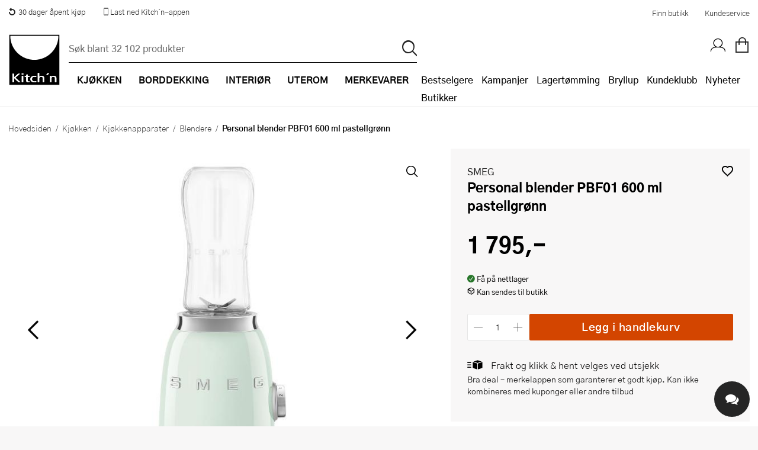

--- FILE ---
content_type: text/css; charset=utf-8
request_url: https://kitchn-support.vercel.app/_next/static/css/6eb9e80abc3849f0.css?dpl=dpl_4Soi98gW6amiJgg8GuqZpnHqZDaq
body_size: 8528
content:
*,:after,:before{--tw-border-spacing-x:0;--tw-border-spacing-y:0;--tw-translate-x:0;--tw-translate-y:0;--tw-rotate:0;--tw-skew-x:0;--tw-skew-y:0;--tw-scale-x:1;--tw-scale-y:1;--tw-pan-x: ;--tw-pan-y: ;--tw-pinch-zoom: ;--tw-scroll-snap-strictness:proximity;--tw-gradient-from-position: ;--tw-gradient-via-position: ;--tw-gradient-to-position: ;--tw-ordinal: ;--tw-slashed-zero: ;--tw-numeric-figure: ;--tw-numeric-spacing: ;--tw-numeric-fraction: ;--tw-ring-inset: ;--tw-ring-offset-width:0px;--tw-ring-offset-color:#fff;--tw-ring-color:rgb(59 130 246/0.5);--tw-ring-offset-shadow:0 0 #0000;--tw-ring-shadow:0 0 #0000;--tw-shadow:0 0 #0000;--tw-shadow-colored:0 0 #0000;--tw-blur: ;--tw-brightness: ;--tw-contrast: ;--tw-grayscale: ;--tw-hue-rotate: ;--tw-invert: ;--tw-saturate: ;--tw-sepia: ;--tw-drop-shadow: ;--tw-backdrop-blur: ;--tw-backdrop-brightness: ;--tw-backdrop-contrast: ;--tw-backdrop-grayscale: ;--tw-backdrop-hue-rotate: ;--tw-backdrop-invert: ;--tw-backdrop-opacity: ;--tw-backdrop-saturate: ;--tw-backdrop-sepia: ;--tw-contain-size: ;--tw-contain-layout: ;--tw-contain-paint: ;--tw-contain-style: }::backdrop{--tw-border-spacing-x:0;--tw-border-spacing-y:0;--tw-translate-x:0;--tw-translate-y:0;--tw-rotate:0;--tw-skew-x:0;--tw-skew-y:0;--tw-scale-x:1;--tw-scale-y:1;--tw-pan-x: ;--tw-pan-y: ;--tw-pinch-zoom: ;--tw-scroll-snap-strictness:proximity;--tw-gradient-from-position: ;--tw-gradient-via-position: ;--tw-gradient-to-position: ;--tw-ordinal: ;--tw-slashed-zero: ;--tw-numeric-figure: ;--tw-numeric-spacing: ;--tw-numeric-fraction: ;--tw-ring-inset: ;--tw-ring-offset-width:0px;--tw-ring-offset-color:#fff;--tw-ring-color:rgb(59 130 246/0.5);--tw-ring-offset-shadow:0 0 #0000;--tw-ring-shadow:0 0 #0000;--tw-shadow:0 0 #0000;--tw-shadow-colored:0 0 #0000;--tw-blur: ;--tw-brightness: ;--tw-contrast: ;--tw-grayscale: ;--tw-hue-rotate: ;--tw-invert: ;--tw-saturate: ;--tw-sepia: ;--tw-drop-shadow: ;--tw-backdrop-blur: ;--tw-backdrop-brightness: ;--tw-backdrop-contrast: ;--tw-backdrop-grayscale: ;--tw-backdrop-hue-rotate: ;--tw-backdrop-invert: ;--tw-backdrop-opacity: ;--tw-backdrop-saturate: ;--tw-backdrop-sepia: ;--tw-contain-size: ;--tw-contain-layout: ;--tw-contain-paint: ;--tw-contain-style: }/*
! tailwindcss v3.4.18 | MIT License | https://tailwindcss.com
*/*,:after,:before{box-sizing:border-box;border:0 solid #e5e7eb}:after,:before{--tw-content:""}:host,html{line-height:1.5;-webkit-text-size-adjust:100%;-moz-tab-size:4;tab-size:4;font-family:ui-sans-serif,system-ui,sans-serif,Apple Color Emoji,Segoe UI Emoji,Segoe UI Symbol,Noto Color Emoji;font-feature-settings:normal;font-variation-settings:normal;-webkit-tap-highlight-color:transparent}body{margin:0;line-height:inherit}hr{height:0;color:inherit;border-top-width:1px}abbr:where([title]){text-decoration:underline dotted}h1,h2,h3,h4,h5,h6{font-size:inherit;font-weight:inherit}a{color:inherit;text-decoration:inherit}b,strong{font-weight:bolder}code,kbd,pre,samp{font-family:ui-monospace,SFMono-Regular,Menlo,Monaco,Consolas,Liberation Mono,Courier New,monospace;font-feature-settings:normal;font-variation-settings:normal;font-size:1em}small{font-size:80%}sub,sup{font-size:75%;line-height:0;position:relative;vertical-align:baseline}sub{bottom:-.25em}sup{top:-.5em}table{text-indent:0;border-color:inherit;border-collapse:collapse}button,input,optgroup,select,textarea{font-family:inherit;font-feature-settings:inherit;font-variation-settings:inherit;font-size:100%;font-weight:inherit;line-height:inherit;letter-spacing:inherit;color:inherit;margin:0;padding:0}button,select{text-transform:none}button,input:where([type=button]),input:where([type=reset]),input:where([type=submit]){-webkit-appearance:button;background-color:transparent;background-image:none}:-moz-focusring{outline:auto}:-moz-ui-invalid{box-shadow:none}progress{vertical-align:baseline}::-webkit-inner-spin-button,::-webkit-outer-spin-button{height:auto}[type=search]{-webkit-appearance:textfield;outline-offset:-2px}::-webkit-search-decoration{-webkit-appearance:none}::-webkit-file-upload-button{-webkit-appearance:button;font:inherit}summary{display:list-item}blockquote,dd,dl,figure,h1,h2,h3,h4,h5,h6,hr,p,pre{margin:0}fieldset{margin:0}fieldset,legend{padding:0}menu,ol,ul{list-style:none;margin:0;padding:0}dialog{padding:0}textarea{resize:vertical}input::placeholder,textarea::placeholder{opacity:1;color:#9ca3af}[role=button],button{cursor:pointer}:disabled{cursor:default}audio,canvas,embed,iframe,img,object,svg,video{display:block;vertical-align:middle}img,video{max-width:100%;height:auto}[hidden]:where(:not([hidden=until-found])){display:none}:root{--font-family:"Sofia Pro",-apple-system,BlinkMacSystemFont,Segoe UI,Roboto,Oxygen,Ubuntu,Cantarell,Fira Sans,Droid Sans,Helvetica Neue,sans-serif;--background:0 0% 100%;--foreground:0 0% 3.9%;--card:0 0% 100%;--card-foreground:0 0% 3.9%;--popover:0 0% 100%;--popover-foreground:0 0% 3.9%;--primary:0 0% 9%;--primary-foreground:0 0% 98%;--secondary:0 0% 96.1%;--secondary-foreground:0 0% 9%;--muted:0 0% 96.1%;--muted-foreground:0 0% 45.1%;--accent:0 0% 96.1%;--accent-foreground:0 0% 9%;--destructive:0 84.2% 60.2%;--destructive-foreground:0 0% 98%;--border:0 0% 89.8%;--input:0 0% 89.8%;--ring:0 0% 3.9%;--chart-1:12 76% 61%;--chart-2:173 58% 39%;--chart-3:197 37% 24%;--chart-4:43 74% 66%;--chart-5:27 87% 67%;--radius:0.5rem}*{border-color:hsl(var(--border))}body{background-color:hsl(var(--background));color:hsl(var(--foreground))}.\!container{width:100%!important}.container{width:100%}@media (min-width:640px){.\!container{max-width:640px!important}.container{max-width:640px}}@media (min-width:768px){.\!container{max-width:768px!important}.container{max-width:768px}}@media (min-width:1024px){.\!container{max-width:1024px!important}.container{max-width:1024px}}@media (min-width:1280px){.\!container{max-width:1280px!important}.container{max-width:1280px}}@media (min-width:1536px){.\!container{max-width:1536px!important}.container{max-width:1536px}}.sr-only{position:absolute;width:1px;height:1px;padding:0;margin:-1px;overflow:hidden;clip:rect(0,0,0,0);white-space:nowrap;border-width:0}.pointer-events-none{pointer-events:none}.pointer-events-auto{pointer-events:auto}.visible{visibility:visible}.invisible{visibility:hidden}.fixed{position:fixed}.absolute{position:absolute}.relative{position:relative}.sticky{position:sticky}.inset-0{inset:0}.-left-1{left:-.25rem}.-right-1{right:-.25rem}.bottom-2\.5{bottom:.625rem}.bottom-5{bottom:1.25rem}.left-0{left:0}.left-1{left:.25rem}.left-2{left:.5rem}.left-5{left:1.25rem}.left-\[50\%\]{left:50%}.right-0{right:0}.right-1{right:.25rem}.right-1\.5{right:.375rem}.right-2{right:.5rem}.right-4{right:1rem}.right-5{right:1.25rem}.top-0{top:0}.top-1\/2{top:50%}.top-2{top:.5rem}.top-4{top:1rem}.top-\[50\%\]{top:50%}.z-10{z-index:10}.z-50{z-index:50}.order-1{order:1}.order-2{order:2}.m-0{margin:0}.m-auto{margin:auto}.-mx-1{margin-left:-.25rem;margin-right:-.25rem}.mx-auto{margin-left:auto;margin-right:auto}.my-0{margin-top:0;margin-bottom:0}.my-1{margin-top:.25rem;margin-bottom:.25rem}.my-2{margin-top:.5rem;margin-bottom:.5rem}.-ml-2{margin-left:-.5rem}.mb-1{margin-bottom:.25rem}.mb-16{margin-bottom:4rem}.mb-2{margin-bottom:.5rem}.mb-3{margin-bottom:.75rem}.mb-4{margin-bottom:1rem}.mb-8{margin-bottom:2rem}.ml-1{margin-left:.25rem}.ml-2{margin-left:.5rem}.mr-1{margin-right:.25rem}.mr-2{margin-right:.5rem}.mt-0\.5{margin-top:.125rem}.mt-1{margin-top:.25rem}.mt-16{margin-top:4rem}.mt-2{margin-top:.5rem}.mt-2\.5{margin-top:.625rem}.mt-3{margin-top:.75rem}.mt-4{margin-top:1rem}.mt-8{margin-top:2rem}.block{display:block}.inline{display:inline}.flex{display:flex}.inline-flex{display:inline-flex}.table{display:table}.grid{display:grid}.hidden{display:none}.aspect-\[4\/3\]{aspect-ratio:4/3}.aspect-square{aspect-ratio:1/1}.h-10{height:2.5rem}.h-12{height:3rem}.h-14{height:3.5rem}.h-16{height:4rem}.h-2{height:.5rem}.h-20{height:5rem}.h-3{height:.75rem}.h-3\.5{height:.875rem}.h-4{height:1rem}.h-48{height:12rem}.h-5{height:1.25rem}.h-6{height:1.5rem}.h-7{height:1.75rem}.h-8{height:2rem}.h-9{height:2.25rem}.h-\[calc\(100vh-300px\)\]{height:calc(100vh - 300px)}.h-\[calc\(100vh-400px\)\]{height:calc(100vh - 400px)}.h-\[var\(--radix-select-trigger-height\)\]{height:var(--radix-select-trigger-height)}.h-auto{height:auto}.h-full{height:100%}.h-px{height:1px}.h-screen{height:100vh}.max-h-12{max-height:3rem}.max-h-48{max-height:12rem}.max-h-96{max-height:24rem}.min-h-\[100px\]{min-height:100px}.min-h-\[60px\]{min-height:60px}.w-10{width:2.5rem}.w-10\/12{width:83.333333%}.w-11\/12{width:91.666667%}.w-12{width:3rem}.w-14{width:3.5rem}.w-2{width:.5rem}.w-24{width:6rem}.w-3{width:.75rem}.w-3\.5{width:.875rem}.w-4{width:1rem}.w-48{width:12rem}.w-5{width:1.25rem}.w-6{width:1.5rem}.w-6\/12{width:50%}.w-7{width:1.75rem}.w-72{width:18rem}.w-8{width:2rem}.w-8\/12{width:66.666667%}.w-9{width:2.25rem}.w-9\/12{width:75%}.w-\[180px\]{width:180px}.w-\[400px\]{width:400px}.w-auto{width:auto}.w-full{width:100%}.min-w-0{min-width:0}.min-w-\[250px\]{min-width:250px}.min-w-\[300px\]{min-width:300px}.min-w-\[80px\]{min-width:80px}.min-w-\[8rem\]{min-width:8rem}.min-w-\[var\(--radix-select-trigger-width\)\]{min-width:var(--radix-select-trigger-width)}.max-w-4xl{max-width:56rem}.max-w-5xl{max-width:64rem}.max-w-96{max-width:24rem}.max-w-\[100\%\]{max-width:100%}.max-w-\[300px\]{max-width:300px}.max-w-\[800px\]{max-width:800px}.max-w-full{max-width:100%}.max-w-lg{max-width:32rem}.max-w-md{max-width:28rem}.max-w-screen-lg{max-width:1024px}.max-w-screen-md{max-width:768px}.flex-1{flex:1 1 0%}.shrink-0{flex-shrink:0}.flex-grow{flex-grow:1}.caption-bottom{caption-side:bottom}.border-collapse{border-collapse:collapse}.-translate-x-1\/2{--tw-translate-x:-50%}.-translate-x-1\/2,.-translate-x-full{transform:translate(var(--tw-translate-x),var(--tw-translate-y)) rotate(var(--tw-rotate)) skewX(var(--tw-skew-x)) skewY(var(--tw-skew-y)) scaleX(var(--tw-scale-x)) scaleY(var(--tw-scale-y))}.-translate-x-full{--tw-translate-x:-100%}.-translate-y-1\/2{--tw-translate-y:-50%}.-translate-y-1\/2,.translate-x-1\/2{transform:translate(var(--tw-translate-x),var(--tw-translate-y)) rotate(var(--tw-rotate)) skewX(var(--tw-skew-x)) skewY(var(--tw-skew-y)) scaleX(var(--tw-scale-x)) scaleY(var(--tw-scale-y))}.translate-x-1\/2{--tw-translate-x:50%}.translate-x-\[-1px\]{--tw-translate-x:-1px}.translate-x-\[-1px\],.translate-x-\[-50\%\]{transform:translate(var(--tw-translate-x),var(--tw-translate-y)) rotate(var(--tw-rotate)) skewX(var(--tw-skew-x)) skewY(var(--tw-skew-y)) scaleX(var(--tw-scale-x)) scaleY(var(--tw-scale-y))}.translate-x-\[-50\%\]{--tw-translate-x:-50%}.translate-x-\[1px\]{--tw-translate-x:1px}.translate-x-\[1px\],.translate-x-full{transform:translate(var(--tw-translate-x),var(--tw-translate-y)) rotate(var(--tw-rotate)) skewX(var(--tw-skew-x)) skewY(var(--tw-skew-y)) scaleX(var(--tw-scale-x)) scaleY(var(--tw-scale-y))}.translate-x-full{--tw-translate-x:100%}.translate-y-0{--tw-translate-y:0px}.translate-y-0,.translate-y-\[-50\%\]{transform:translate(var(--tw-translate-x),var(--tw-translate-y)) rotate(var(--tw-rotate)) skewX(var(--tw-skew-x)) skewY(var(--tw-skew-y)) scaleX(var(--tw-scale-x)) scaleY(var(--tw-scale-y))}.translate-y-\[-50\%\]{--tw-translate-y:-50%}.rotate-180{--tw-rotate:180deg}.rotate-180,.scale-100{transform:translate(var(--tw-translate-x),var(--tw-translate-y)) rotate(var(--tw-rotate)) skewX(var(--tw-skew-x)) skewY(var(--tw-skew-y)) scaleX(var(--tw-scale-x)) scaleY(var(--tw-scale-y))}.scale-100{--tw-scale-x:1;--tw-scale-y:1}.transform{transform:translate(var(--tw-translate-x),var(--tw-translate-y)) rotate(var(--tw-rotate)) skewX(var(--tw-skew-x)) skewY(var(--tw-skew-y)) scaleX(var(--tw-scale-x)) scaleY(var(--tw-scale-y))}@keyframes pulse{50%{opacity:.5}}.animate-pulse{animation:pulse 2s cubic-bezier(.4,0,.6,1) infinite}@keyframes spin{to{transform:rotate(1turn)}}.animate-spin{animation:spin 1s linear infinite}.cursor-default{cursor:default}.cursor-pointer{cursor:pointer}.select-none{user-select:none}.resize-none{resize:none}.list-inside{list-style-position:inside}.list-none{list-style-type:none}.grid-cols-1{grid-template-columns:repeat(1,minmax(0,1fr))}.grid-cols-2{grid-template-columns:repeat(2,minmax(0,1fr))}.grid-cols-3{grid-template-columns:repeat(3,minmax(0,1fr))}.grid-cols-4{grid-template-columns:repeat(4,minmax(0,1fr))}.grid-cols-5{grid-template-columns:repeat(5,minmax(0,1fr))}.grid-cols-6{grid-template-columns:repeat(6,minmax(0,1fr))}.grid-cols-7{grid-template-columns:repeat(7,minmax(0,1fr))}.grid-cols-8{grid-template-columns:repeat(8,minmax(0,1fr))}.flex-row{flex-direction:row}.flex-row-reverse{flex-direction:row-reverse}.flex-col{flex-direction:column}.flex-col-reverse{flex-direction:column-reverse}.flex-wrap{flex-wrap:wrap}.items-start{align-items:flex-start}.items-end{align-items:flex-end}.items-center{align-items:center}.justify-start{justify-content:flex-start}.justify-center{justify-content:center}.justify-between{justify-content:space-between}.gap-1{gap:.25rem}.gap-1\.5{gap:.375rem}.gap-2{gap:.5rem}.gap-3{gap:.75rem}.gap-4{gap:1rem}.gap-6{gap:1.5rem}.space-x-1>:not([hidden])~:not([hidden]){--tw-space-x-reverse:0;margin-right:calc(.25rem * var(--tw-space-x-reverse));margin-left:calc(.25rem * calc(1 - var(--tw-space-x-reverse)))}.space-x-2>:not([hidden])~:not([hidden]){--tw-space-x-reverse:0;margin-right:calc(.5rem * var(--tw-space-x-reverse));margin-left:calc(.5rem * calc(1 - var(--tw-space-x-reverse)))}.space-x-3>:not([hidden])~:not([hidden]){--tw-space-x-reverse:0;margin-right:calc(.75rem * var(--tw-space-x-reverse));margin-left:calc(.75rem * calc(1 - var(--tw-space-x-reverse)))}.space-y-0>:not([hidden])~:not([hidden]){--tw-space-y-reverse:0;margin-top:calc(0px * calc(1 - var(--tw-space-y-reverse)));margin-bottom:calc(0px * var(--tw-space-y-reverse))}.space-y-1>:not([hidden])~:not([hidden]){--tw-space-y-reverse:0;margin-top:calc(.25rem * calc(1 - var(--tw-space-y-reverse)));margin-bottom:calc(.25rem * var(--tw-space-y-reverse))}.space-y-1\.5>:not([hidden])~:not([hidden]){--tw-space-y-reverse:0;margin-top:calc(.375rem * calc(1 - var(--tw-space-y-reverse)));margin-bottom:calc(.375rem * var(--tw-space-y-reverse))}.space-y-2>:not([hidden])~:not([hidden]){--tw-space-y-reverse:0;margin-top:calc(.5rem * calc(1 - var(--tw-space-y-reverse)));margin-bottom:calc(.5rem * var(--tw-space-y-reverse))}.space-y-3>:not([hidden])~:not([hidden]){--tw-space-y-reverse:0;margin-top:calc(.75rem * calc(1 - var(--tw-space-y-reverse)));margin-bottom:calc(.75rem * var(--tw-space-y-reverse))}.space-y-4>:not([hidden])~:not([hidden]){--tw-space-y-reverse:0;margin-top:calc(1rem * calc(1 - var(--tw-space-y-reverse)));margin-bottom:calc(1rem * var(--tw-space-y-reverse))}.space-y-6>:not([hidden])~:not([hidden]){--tw-space-y-reverse:0;margin-top:calc(1.5rem * calc(1 - var(--tw-space-y-reverse)));margin-bottom:calc(1.5rem * var(--tw-space-y-reverse))}.space-y-8>:not([hidden])~:not([hidden]){--tw-space-y-reverse:0;margin-top:calc(2rem * calc(1 - var(--tw-space-y-reverse)));margin-bottom:calc(2rem * var(--tw-space-y-reverse))}.self-start{align-self:flex-start}.self-end{align-self:flex-end}.self-center{align-self:center}.overflow-auto{overflow:auto}.overflow-hidden{overflow:hidden}.overflow-x-auto{overflow-x:auto}.overflow-y-auto{overflow-y:auto}.scroll-smooth{scroll-behavior:smooth}.whitespace-normal{white-space:normal}.whitespace-nowrap{white-space:nowrap}.whitespace-pre-wrap{white-space:pre-wrap}.break-words{overflow-wrap:break-word}.rounded{border-radius:.25rem}.rounded-full{border-radius:9999px}.rounded-lg{border-radius:var(--radius)}.rounded-md{border-radius:calc(var(--radius) - 2px)}.rounded-none{border-radius:0}.rounded-sm{border-radius:calc(var(--radius) - 4px)}.rounded-xl{border-radius:.75rem}.rounded-l-lg{border-top-left-radius:var(--radius);border-bottom-left-radius:var(--radius)}.rounded-r-lg{border-top-right-radius:var(--radius);border-bottom-right-radius:var(--radius)}.rounded-tl-lg{border-top-left-radius:var(--radius)}.rounded-tl-none{border-top-left-radius:0}.rounded-tr-lg{border-top-right-radius:var(--radius)}.rounded-tr-none{border-top-right-radius:0}.border{border-width:1px}.border-0{border-width:0}.border-2{border-width:2px}.border-b{border-bottom-width:1px}.border-t{border-top-width:1px}.border-dashed{border-style:dashed}.border-black{--tw-border-opacity:1;border-color:rgb(0 0 0/var(--tw-border-opacity,1))}.border-cervera-grey-100{--tw-border-opacity:1;border-color:rgb(247 247 250/var(--tw-border-opacity,1))}.border-cervera-grey-200{--tw-border-opacity:1;border-color:rgb(232 232 235/var(--tw-border-opacity,1))}.border-cervera-grey-500{--tw-border-opacity:1;border-color:rgb(34 36 38/var(--tw-border-opacity,1))}.border-input{border-color:hsl(var(--input))}.border-kitchn-grey{--tw-border-opacity:1;border-color:rgb(248 247 247/var(--tw-border-opacity,1))}.border-kitchn-primary{--tw-border-opacity:1;border-color:rgb(0 0 0/var(--tw-border-opacity,1))}.border-primary{border-color:hsl(var(--primary))}.border-tilbords-lightgrey{--tw-border-opacity:1;border-color:rgb(241 233 218/var(--tw-border-opacity,1))}.bg-accent{background-color:hsl(var(--accent))}.bg-background{background-color:hsl(var(--background))}.bg-black\/10{background-color:rgb(0 0 0/.1)}.bg-card{background-color:hsl(var(--card))}.bg-cervera-black{--tw-bg-opacity:1;background-color:rgb(0 0 0/var(--tw-bg-opacity,1))}.bg-cervera-green{--tw-bg-opacity:1;background-color:rgb(23 202 115/var(--tw-bg-opacity,1))}.bg-cervera-grey-100{--tw-bg-opacity:1;background-color:rgb(247 247 250/var(--tw-bg-opacity,1))}.bg-cervera-grey-300{--tw-bg-opacity:1;background-color:rgb(202 202 204/var(--tw-bg-opacity,1))}.bg-cervera-grey-500{--tw-bg-opacity:1;background-color:rgb(34 36 38/var(--tw-bg-opacity,1))}.bg-cervera-logoGreen{--tw-bg-opacity:1;background-color:rgb(72 115 119/var(--tw-bg-opacity,1))}.bg-cervera-red-500{--tw-bg-opacity:1;background-color:rgb(112 39 44/var(--tw-bg-opacity,1))}.bg-cervera-teal-100{--tw-bg-opacity:1;background-color:rgb(225 243 240/var(--tw-bg-opacity,1))}.bg-cervera-teal-500{--tw-bg-opacity:1;background-color:rgb(10 62 66/var(--tw-bg-opacity,1))}.bg-cervera-white{--tw-bg-opacity:1;background-color:rgb(255 255 255/var(--tw-bg-opacity,1))}.bg-destructive{background-color:hsl(var(--destructive))}.bg-foreground{background-color:hsl(var(--foreground))}.bg-gray-200{--tw-bg-opacity:1;background-color:rgb(229 231 235/var(--tw-bg-opacity,1))}.bg-kitchn-black{--tw-bg-opacity:1;background-color:rgb(37 37 37/var(--tw-bg-opacity,1))}.bg-kitchn-red{--tw-bg-opacity:1;background-color:rgb(211 69 0/var(--tw-bg-opacity,1))}.bg-kitchn-septenary{--tw-bg-opacity:1;background-color:rgb(108 108 108/var(--tw-bg-opacity,1))}.bg-kitchn-white{--tw-bg-opacity:1;background-color:rgb(255 255 255/var(--tw-bg-opacity,1))}.bg-muted{background-color:hsl(var(--muted))}.bg-muted-foreground\/20{background-color:hsl(var(--muted-foreground)/.2)}.bg-muted\/50{background-color:hsl(var(--muted)/.5)}.bg-popover{background-color:hsl(var(--popover))}.bg-primary{background-color:hsl(var(--primary))}.bg-tilbords-lightgrey{--tw-bg-opacity:1;background-color:rgb(241 233 218/var(--tw-bg-opacity,1))}.bg-tilbords-red{--tw-bg-opacity:1;background-color:rgb(192 110 91/var(--tw-bg-opacity,1))}.bg-tilbords-turqoise{--tw-bg-opacity:1;background-color:rgb(218 244 231/var(--tw-bg-opacity,1))}.bg-transparent{background-color:transparent}.bg-white{--tw-bg-opacity:1;background-color:rgb(255 255 255/var(--tw-bg-opacity,1))}.object-cover{object-fit:cover}.p-0{padding:0}.p-1{padding:.25rem}.p-16{padding:4rem}.p-2{padding:.5rem}.p-3{padding:.75rem}.p-4{padding:1rem}.p-6{padding:1.5rem}.px-2{padding-left:.5rem;padding-right:.5rem}.px-3{padding-left:.75rem;padding-right:.75rem}.px-4{padding-left:1rem;padding-right:1rem}.px-8{padding-left:2rem;padding-right:2rem}.py-0{padding-top:0;padding-bottom:0}.py-1{padding-top:.25rem;padding-bottom:.25rem}.py-1\.5{padding-top:.375rem;padding-bottom:.375rem}.py-2{padding-top:.5rem;padding-bottom:.5rem}.py-3{padding-top:.75rem;padding-bottom:.75rem}.py-4{padding-top:1rem;padding-bottom:1rem}.py-6{padding-top:1.5rem;padding-bottom:1.5rem}.py-8{padding-top:2rem;padding-bottom:2rem}.pb-1{padding-bottom:.25rem}.pb-2{padding-bottom:.5rem}.pb-2\.5{padding-bottom:.625rem}.pb-4{padding-bottom:1rem}.pl-8{padding-left:2rem}.pr-12{padding-right:3rem}.pr-2{padding-right:.5rem}.pt-0{padding-top:0}.pt-0\.5{padding-top:.125rem}.pt-1{padding-top:.25rem}.pt-2{padding-top:.5rem}.pt-4{padding-top:1rem}.pt-6{padding-top:1.5rem}.text-left{text-align:left}.text-center{text-align:center}.text-right{text-align:right}.text-start{text-align:start}.align-middle{vertical-align:middle}.font-\[\"kticons\"\]{font-family:kticons}.text-2xl{font-size:1.5rem;line-height:2rem}.text-3xl{font-size:1.875rem;line-height:2.25rem}.text-5xl{font-size:3rem;line-height:1}.text-\[0\.8rem\]{font-size:.8rem}.text-base{font-size:1rem;line-height:1.5rem}.text-lg{font-size:1.125rem;line-height:1.75rem}.text-sm{font-size:.875rem;line-height:1.25rem}.text-xl{font-size:1.25rem;line-height:1.75rem}.text-xs{font-size:.75rem;line-height:1rem}.font-bold{font-weight:700}.font-light{font-weight:300}.font-medium{font-weight:500}.font-normal{font-weight:400}.font-semibold{font-weight:600}.uppercase{text-transform:uppercase}.leading-\[0\]{line-height:0}.leading-none{line-height:1}.leading-normal{line-height:1.5}.leading-relaxed{line-height:1.625}.leading-tight{line-height:1.25}.tracking-tight{letter-spacing:-.025em}.tracking-wide{letter-spacing:.025em}.text-accent-foreground{color:hsl(var(--accent-foreground))}.text-background{color:hsl(var(--background))}.text-blue-600{--tw-text-opacity:1;color:rgb(37 99 235/var(--tw-text-opacity,1))}.text-card-foreground{color:hsl(var(--card-foreground))}.text-cervera-grey-100{--tw-text-opacity:1;color:rgb(247 247 250/var(--tw-text-opacity,1))}.text-cervera-grey-300{--tw-text-opacity:1;color:rgb(202 202 204/var(--tw-text-opacity,1))}.text-cervera-grey-400{--tw-text-opacity:1;color:rgb(82 85 92/var(--tw-text-opacity,1))}.text-cervera-grey-500{--tw-text-opacity:1;color:rgb(34 36 38/var(--tw-text-opacity,1))}.text-cervera-orange-400{--tw-text-opacity:1;color:rgb(235 82 19/var(--tw-text-opacity,1))}.text-cervera-primary{--tw-text-opacity:1;color:rgb(61 114 119/var(--tw-text-opacity,1))}.text-cervera-red-500{--tw-text-opacity:1;color:rgb(112 39 44/var(--tw-text-opacity,1))}.text-cervera-teal-400{--tw-text-opacity:1;color:rgb(52 160 173/var(--tw-text-opacity,1))}.text-cervera-white{--tw-text-opacity:1;color:rgb(255 255 255/var(--tw-text-opacity,1))}.text-current{color:currentColor}.text-destructive{color:hsl(var(--destructive))}.text-destructive-foreground{color:hsl(var(--destructive-foreground))}.text-foreground{color:hsl(var(--foreground))}.text-gray-500{--tw-text-opacity:1;color:rgb(107 114 128/var(--tw-text-opacity,1))}.text-kitchn-black{--tw-text-opacity:1;color:rgb(37 37 37/var(--tw-text-opacity,1))}.text-kitchn-greenSuccess{--tw-text-opacity:1;color:rgb(39 118 42/var(--tw-text-opacity,1))}.text-kitchn-grey{--tw-text-opacity:1;color:rgb(248 247 247/var(--tw-text-opacity,1))}.text-kitchn-primary{--tw-text-opacity:1;color:rgb(0 0 0/var(--tw-text-opacity,1))}.text-kitchn-red{--tw-text-opacity:1;color:rgb(211 69 0/var(--tw-text-opacity,1))}.text-kitchn-septenary{--tw-text-opacity:1;color:rgb(108 108 108/var(--tw-text-opacity,1))}.text-kitchn-white{--tw-text-opacity:1;color:rgb(255 255 255/var(--tw-text-opacity,1))}.text-muted-foreground{color:hsl(var(--muted-foreground))}.text-popover-foreground{color:hsl(var(--popover-foreground))}.text-primary{color:hsl(var(--primary))}.text-primary-foreground{color:hsl(var(--primary-foreground))}.text-tilbords-grey{--tw-text-opacity:1;color:rgb(77 77 77/var(--tw-text-opacity,1))}.text-tilbords-success{--tw-text-opacity:1;color:rgb(0 128 0/var(--tw-text-opacity,1))}.text-white{--tw-text-opacity:1;color:rgb(255 255 255/var(--tw-text-opacity,1))}.underline{text-decoration-line:underline}.line-through{text-decoration-line:line-through}.underline-offset-4{text-underline-offset:4px}.opacity-0{opacity:0}.opacity-100{opacity:1}.opacity-50{opacity:.5}.opacity-70{opacity:.7}.shadow{--tw-shadow:0 1px 3px 0 rgb(0 0 0/0.1),0 1px 2px -1px rgb(0 0 0/0.1);--tw-shadow-colored:0 1px 3px 0 var(--tw-shadow-color),0 1px 2px -1px var(--tw-shadow-color)}.shadow,.shadow-lg{box-shadow:var(--tw-ring-offset-shadow,0 0 #0000),var(--tw-ring-shadow,0 0 #0000),var(--tw-shadow)}.shadow-lg{--tw-shadow:0 10px 15px -3px rgb(0 0 0/0.1),0 4px 6px -4px rgb(0 0 0/0.1);--tw-shadow-colored:0 10px 15px -3px var(--tw-shadow-color),0 4px 6px -4px var(--tw-shadow-color)}.shadow-md{--tw-shadow:0 4px 6px -1px rgb(0 0 0/0.1),0 2px 4px -2px rgb(0 0 0/0.1);--tw-shadow-colored:0 4px 6px -1px var(--tw-shadow-color),0 2px 4px -2px var(--tw-shadow-color)}.shadow-md,.shadow-none{box-shadow:var(--tw-ring-offset-shadow,0 0 #0000),var(--tw-ring-shadow,0 0 #0000),var(--tw-shadow)}.shadow-none{--tw-shadow:0 0 #0000;--tw-shadow-colored:0 0 #0000}.shadow-sm{--tw-shadow:0 1px 2px 0 rgb(0 0 0/0.05);--tw-shadow-colored:0 1px 2px 0 var(--tw-shadow-color);box-shadow:var(--tw-ring-offset-shadow,0 0 #0000),var(--tw-ring-shadow,0 0 #0000),var(--tw-shadow)}.outline-none{outline:2px solid transparent;outline-offset:2px}.outline{outline-style:solid}.ring{--tw-ring-offset-shadow:var(--tw-ring-inset) 0 0 0 var(--tw-ring-offset-width) var(--tw-ring-offset-color);--tw-ring-shadow:var(--tw-ring-inset) 0 0 0 calc(3px + var(--tw-ring-offset-width)) var(--tw-ring-color);box-shadow:var(--tw-ring-offset-shadow),var(--tw-ring-shadow),var(--tw-shadow,0 0 #0000)}.ring-offset-background{--tw-ring-offset-color:hsl(var(--background))}.drop-shadow-\[0_2px_4px_rgba\(0\2c 0\2c 0\2c 0\.5\)\]{--tw-drop-shadow:drop-shadow(0 2px 4px rgba(0,0,0,0.5))}.drop-shadow-\[0_2px_4px_rgba\(0\2c 0\2c 0\2c 0\.5\)\],.drop-shadow-\[0_2px_8px_rgba\(0\2c 0\2c 0\2c 0\.7\)\]{filter:var(--tw-blur) var(--tw-brightness) var(--tw-contrast) var(--tw-grayscale) var(--tw-hue-rotate) var(--tw-invert) var(--tw-saturate) var(--tw-sepia) var(--tw-drop-shadow)}.drop-shadow-\[0_2px_8px_rgba\(0\2c 0\2c 0\2c 0\.7\)\]{--tw-drop-shadow:drop-shadow(0 2px 8px rgba(0,0,0,0.7))}.filter{filter:var(--tw-blur) var(--tw-brightness) var(--tw-contrast) var(--tw-grayscale) var(--tw-hue-rotate) var(--tw-invert) var(--tw-saturate) var(--tw-sepia) var(--tw-drop-shadow)}.backdrop-blur-sm{--tw-backdrop-blur:blur(4px);-webkit-backdrop-filter:var(--tw-backdrop-blur) var(--tw-backdrop-brightness) var(--tw-backdrop-contrast) var(--tw-backdrop-grayscale) var(--tw-backdrop-hue-rotate) var(--tw-backdrop-invert) var(--tw-backdrop-opacity) var(--tw-backdrop-saturate) var(--tw-backdrop-sepia);backdrop-filter:var(--tw-backdrop-blur) var(--tw-backdrop-brightness) var(--tw-backdrop-contrast) var(--tw-backdrop-grayscale) var(--tw-backdrop-hue-rotate) var(--tw-backdrop-invert) var(--tw-backdrop-opacity) var(--tw-backdrop-saturate) var(--tw-backdrop-sepia)}.transition-all{transition-property:all;transition-timing-function:cubic-bezier(.4,0,.2,1);transition-duration:.15s}.transition-colors{transition-property:color,background-color,border-color,text-decoration-color,fill,stroke;transition-timing-function:cubic-bezier(.4,0,.2,1);transition-duration:.15s}.transition-opacity{transition-property:opacity;transition-timing-function:cubic-bezier(.4,0,.2,1);transition-duration:.15s}.duration-200{transition-duration:.2s}.duration-300{transition-duration:.3s}.ease-out{transition-timing-function:cubic-bezier(0,0,.2,1)}@keyframes enter{0%{opacity:var(--tw-enter-opacity,1);transform:translate3d(var(--tw-enter-translate-x,0),var(--tw-enter-translate-y,0),0) scale3d(var(--tw-enter-scale,1),var(--tw-enter-scale,1),var(--tw-enter-scale,1)) rotate(var(--tw-enter-rotate,0))}}@keyframes exit{to{opacity:var(--tw-exit-opacity,1);transform:translate3d(var(--tw-exit-translate-x,0),var(--tw-exit-translate-y,0),0) scale3d(var(--tw-exit-scale,1),var(--tw-exit-scale,1),var(--tw-exit-scale,1)) rotate(var(--tw-exit-rotate,0))}}.duration-200{animation-duration:.2s}.duration-300{animation-duration:.3s}.ease-out{animation-timing-function:cubic-bezier(0,0,.2,1)}.kitchn{--font-family:"Gothic A1",-apple-system,BlinkMacSystemFont,Segoe UI,Roboto,Oxygen,Ubuntu,Cantarell,Fira Sans,Droid Sans,Helvetica Neue,sans-serif}.tilbords{--font-family:"Source Sans Pro",-apple-system,BlinkMacSystemFont,Segoe UI,Roboto,Oxygen,Ubuntu,Cantarell,Fira Sans,Droid Sans,Helvetica Neue,sans-serif}.cervera{--font-family:"Sofia Pro",-apple-system,BlinkMacSystemFont,Segoe UI,Roboto,Oxygen,Ubuntu,Cantarell,Fira Sans,Droid Sans,Helvetica Neue,sans-serif}@font-face{font-display:swap;font-family:Austin Web;font-style:semibold;font-weight:600;src:url(/fonts/Austin-Semibold-Web.woff2) format("woff2")}@font-face{font-display:swap;font-family:Austin Web;font-style:bold;font-weight:700;src:url(/fonts/Austin-Bold-Web.woff2) format("woff2")}@font-face{font-display:swap;font-family:Sofia Pro;src:url(/fonts/Sofia-Pro.woff2) format("woff2")}@font-face{font-display:swap;font-family:Sofia Pro;font-weight:700;src:url(/fonts/Sofia-Pro-Bold.woff2) format("woff2")}@font-face{font-family:Source Sans Pro;src:url(/fonts/SourceSansPro-SemiBoldItalic.woff2) format("woff2"),url(/fonts/SourceSansPro-SemiBoldItalic.woff) format("woff");font-weight:600;font-style:italic;font-display:swap}@font-face{font-family:Source Sans Pro;src:url(/fonts/SourceSansPro-Bold.woff2) format("woff2"),url(/fonts/SourceSansPro-Bold.woff) format("woff");font-weight:700;font-style:normal;font-display:swap}@font-face{font-family:Source Sans Pro;src:url(/fonts/SourceSansPro-BoldItalic.woff2) format("woff2"),url(/fonts/SourceSansPro-BoldItalic.woff) format("woff");font-weight:700;font-style:italic;font-display:swap}@font-face{font-family:Source Sans Pro;src:url(/fonts/SourceSansPro-BlackItalic.woff2) format("woff2"),url(/fonts/SourceSansPro-BlackItalic.woff) format("woff");font-weight:900;font-style:italic;font-display:swap}@font-face{font-family:Source Sans Pro;src:url(/fonts/SourceSansPro-Light.woff2) format("woff2"),url(/fonts/SourceSansPro-Light.woff) format("woff");font-weight:300;font-style:normal;font-display:swap}@font-face{font-family:Source Sans Pro;src:url(/fonts/SourceSansPro-LightItalic.woff2) format("woff2"),url(/fonts/SourceSansPro-LightItalic.woff) format("woff");font-weight:300;font-style:italic;font-display:swap}@font-face{font-family:Source Sans Pro;src:url(/fonts/SourceSansPro-Regular.woff2) format("woff2"),url(/fonts/SourceSansPro-Regular.woff) format("woff");font-weight:400;font-style:normal;font-display:swap}@font-face{font-family:Source Sans Pro;src:url(/fonts/SourceSansPro-SemiBold.woff2) format("woff2"),url(/fonts/SourceSansPro-SemiBold.woff) format("woff");font-weight:600;font-style:normal;font-display:swap}@font-face{font-family:Source Sans Pro;src:url(/fonts/SourceSansPro-ExtraLightItalic.woff2) format("woff2"),url(/fonts/SourceSansPro-ExtraLightItalic.woff) format("woff");font-weight:200;font-style:italic;font-display:swap}@font-face{font-family:Source Sans Pro;src:url(/fonts/SourceSansPro-ExtraLight.woff2) format("woff2"),url(/fonts/SourceSansPro-ExtraLight.woff) format("woff");font-weight:200;font-style:normal;font-display:swap}@font-face{font-family:Source Sans Pro;src:url(/fonts/SourceSansPro-Black.woff2) format("woff2"),url(/fonts/SourceSansPro-Black.woff) format("woff");font-weight:900;font-style:normal;font-display:swap}@font-face{font-family:Source Sans Pro;src:url(/fonts/SourceSansPro-Italic.woff2) format("woff2"),url(/fonts/SourceSansPro-Italic.woff) format("woff");font-weight:400;font-style:italic;font-display:swap}@font-face{font-family:Gothic A1;src:url(/fonts/GothicA1-Bold.woff2) format("woff2");font-weight:700;font-style:normal;font-display:swap}@font-face{font-family:Gothic A1;src:url(/fonts/GothicA1-Black.woff2) format("woff2");font-weight:900;font-style:normal;font-display:swap}@font-face{font-family:Gothic A1;src:url(/fonts/GothicA1-ExtraBold.woff2) format("woff2");font-weight:800;font-style:normal;font-display:swap}@font-face{font-family:Gothic A1;src:url(/fonts/GothicA1-Medium.woff2) format("woff2");font-weight:500;font-style:normal;font-display:swap}@font-face{font-family:Gothic A1;src:url(/fonts/GothicA1-Light.woff2) format("woff2");font-weight:100;font-style:normal;font-display:swap}@font-face{font-family:Gothic A1;src:url(/fonts/GothicA1-SemiBold.woff2) format("woff2");font-weight:600;font-style:normal;font-display:swap}@font-face{font-family:kticons;src:url(/fonts/tilbordsno.woff) format("woff");font-weight:400;font-style:normal}body,html{font-family:var(--font-family)}.file\:border-0::file-selector-button{border-width:0}.file\:bg-transparent::file-selector-button{background-color:transparent}.file\:text-sm::file-selector-button{font-size:.875rem;line-height:1.25rem}.file\:font-medium::file-selector-button{font-weight:500}.file\:text-foreground::file-selector-button{color:hsl(var(--foreground))}.placeholder\:text-muted-foreground::placeholder{color:hsl(var(--muted-foreground))}.before\:content-\[\"Z\"\]:before{--tw-content:"Z";content:var(--tw-content)}.before\:content-\[\"b\"\]:before{--tw-content:"b";content:var(--tw-content)}.before\:content-\[\"v\"\]:before{--tw-content:"v";content:var(--tw-content)}.focus-within\:relative:focus-within{position:relative}.focus-within\:z-20:focus-within{z-index:20}.hover\:scale-110:hover{--tw-scale-x:1.1;--tw-scale-y:1.1;transform:translate(var(--tw-translate-x),var(--tw-translate-y)) rotate(var(--tw-rotate)) skewX(var(--tw-skew-x)) skewY(var(--tw-skew-y)) scaleX(var(--tw-scale-x)) scaleY(var(--tw-scale-y))}.hover\:border-primary:hover{border-color:hsl(var(--primary))}.hover\:bg-accent:hover{background-color:hsl(var(--accent))}.hover\:bg-cervera-grey-200:hover{--tw-bg-opacity:1;background-color:rgb(232 232 235/var(--tw-bg-opacity,1))}.hover\:bg-cervera-grey-400:hover{--tw-bg-opacity:1;background-color:rgb(82 85 92/var(--tw-bg-opacity,1))}.hover\:bg-cervera-teal-200:hover{--tw-bg-opacity:1;background-color:rgb(173 213 216/var(--tw-bg-opacity,1))}.hover\:bg-cervera-teal-400:hover{--tw-bg-opacity:1;background-color:rgb(52 160 173/var(--tw-bg-opacity,1))}.hover\:bg-destructive\/90:hover{background-color:hsl(var(--destructive)/.9)}.hover\:bg-kitchn-primary:hover{--tw-bg-opacity:1;background-color:rgb(0 0 0/var(--tw-bg-opacity,1))}.hover\:bg-kitchn-primary\/10:hover{background-color:rgb(0 0 0/.1)}.hover\:bg-kitchn-primary\/80:hover{background-color:rgb(0 0 0/.8)}.hover\:bg-kitchn-red\/80:hover{background-color:rgb(211 69 0/.8)}.hover\:bg-kitchn-red\/90:hover{background-color:rgb(211 69 0/.9)}.hover\:bg-kitchn-septenary\/80:hover{background-color:rgb(108 108 108/.8)}.hover\:bg-muted\/50:hover{background-color:hsl(var(--muted)/.5)}.hover\:bg-primary:hover{background-color:hsl(var(--primary))}.hover\:bg-primary\/90:hover{background-color:hsl(var(--primary)/.9)}.hover\:bg-secondary\/80:hover{background-color:hsl(var(--secondary)/.8)}.hover\:bg-tilbords-redHover:hover{--tw-bg-opacity:1;background-color:rgb(172 80 58/var(--tw-bg-opacity,1))}.hover\:text-accent-foreground:hover{color:hsl(var(--accent-foreground))}.hover\:text-cervera-grey-300:hover{--tw-text-opacity:1;color:rgb(202 202 204/var(--tw-text-opacity,1))}.hover\:text-cervera-grey-400:hover{--tw-text-opacity:1;color:rgb(82 85 92/var(--tw-text-opacity,1))}.hover\:text-cervera-teal-400:hover{--tw-text-opacity:1;color:rgb(52 160 173/var(--tw-text-opacity,1))}.hover\:text-kitchn-black:hover{--tw-text-opacity:1;color:rgb(37 37 37/var(--tw-text-opacity,1))}.hover\:text-kitchn-white:hover{--tw-text-opacity:1;color:rgb(255 255 255/var(--tw-text-opacity,1))}.hover\:text-primary-foreground:hover{color:hsl(var(--primary-foreground))}.hover\:text-white:hover{--tw-text-opacity:1;color:rgb(255 255 255/var(--tw-text-opacity,1))}.hover\:underline:hover{text-decoration-line:underline}.hover\:opacity-100:hover{opacity:1}.hover\:shadow-lg:hover{--tw-shadow:0 10px 15px -3px rgb(0 0 0/0.1),0 4px 6px -4px rgb(0 0 0/0.1);--tw-shadow-colored:0 10px 15px -3px var(--tw-shadow-color),0 4px 6px -4px var(--tw-shadow-color);box-shadow:var(--tw-ring-offset-shadow,0 0 #0000),var(--tw-ring-shadow,0 0 #0000),var(--tw-shadow)}.hover\:shadow-black\/30:hover{--tw-shadow-color:rgb(0 0 0/0.3);--tw-shadow:var(--tw-shadow-colored)}.focus\:bg-accent:focus{background-color:hsl(var(--accent))}.focus\:bg-cervera-teal-100:focus{--tw-bg-opacity:1;background-color:rgb(225 243 240/var(--tw-bg-opacity,1))}.focus\:bg-primary:focus{background-color:hsl(var(--primary))}.focus\:text-accent-foreground:focus{color:hsl(var(--accent-foreground))}.focus\:text-primary-foreground:focus{color:hsl(var(--primary-foreground))}.focus\:outline-none:focus{outline:2px solid transparent;outline-offset:2px}.focus\:ring-2:focus{--tw-ring-offset-shadow:var(--tw-ring-inset) 0 0 0 var(--tw-ring-offset-width) var(--tw-ring-offset-color);--tw-ring-shadow:var(--tw-ring-inset) 0 0 0 calc(2px + var(--tw-ring-offset-width)) var(--tw-ring-color);box-shadow:var(--tw-ring-offset-shadow),var(--tw-ring-shadow),var(--tw-shadow,0 0 #0000)}.focus\:ring-cervera-teal-500:focus{--tw-ring-opacity:1;--tw-ring-color:rgb(10 62 66/var(--tw-ring-opacity,1))}.focus\:ring-ring:focus{--tw-ring-color:hsl(var(--ring))}.focus\:ring-offset-0:focus{--tw-ring-offset-width:0px}.focus\:ring-offset-2:focus{--tw-ring-offset-width:2px}.focus-visible\:outline-none:focus-visible{outline:2px solid transparent;outline-offset:2px}.focus-visible\:ring-1:focus-visible{--tw-ring-offset-shadow:var(--tw-ring-inset) 0 0 0 var(--tw-ring-offset-width) var(--tw-ring-offset-color);--tw-ring-shadow:var(--tw-ring-inset) 0 0 0 calc(1px + var(--tw-ring-offset-width)) var(--tw-ring-color);box-shadow:var(--tw-ring-offset-shadow),var(--tw-ring-shadow),var(--tw-shadow,0 0 #0000)}.focus-visible\:ring-2:focus-visible{--tw-ring-offset-shadow:var(--tw-ring-inset) 0 0 0 var(--tw-ring-offset-width) var(--tw-ring-offset-color);--tw-ring-shadow:var(--tw-ring-inset) 0 0 0 calc(2px + var(--tw-ring-offset-width)) var(--tw-ring-color);box-shadow:var(--tw-ring-offset-shadow),var(--tw-ring-shadow),var(--tw-shadow,0 0 #0000)}.focus-visible\:ring-ring:focus-visible{--tw-ring-color:hsl(var(--ring))}.focus-visible\:ring-offset-2:focus-visible{--tw-ring-offset-width:2px}.disabled\:pointer-events-none:disabled{pointer-events:none}.disabled\:cursor-not-allowed:disabled{cursor:not-allowed}.disabled\:opacity-50:disabled{opacity:.5}.group:hover .group-hover\:opacity-100{opacity:1}.peer:disabled~.peer-disabled\:cursor-not-allowed{cursor:not-allowed}.peer:disabled~.peer-disabled\:opacity-70{opacity:.7}.aria-selected\:bg-accent[aria-selected=true]{background-color:hsl(var(--accent))}.aria-selected\:bg-accent\/50[aria-selected=true]{background-color:hsl(var(--accent)/.5)}.aria-selected\:text-accent-foreground[aria-selected=true]{color:hsl(var(--accent-foreground))}.aria-selected\:text-muted-foreground[aria-selected=true]{color:hsl(var(--muted-foreground))}.aria-selected\:opacity-100[aria-selected=true]{opacity:1}.data-\[disabled\]\:pointer-events-none[data-disabled]{pointer-events:none}.data-\[side\=bottom\]\:translate-y-1[data-side=bottom]{--tw-translate-y:0.25rem}.data-\[side\=bottom\]\:translate-y-1[data-side=bottom],.data-\[side\=left\]\:-translate-x-1[data-side=left]{transform:translate(var(--tw-translate-x),var(--tw-translate-y)) rotate(var(--tw-rotate)) skewX(var(--tw-skew-x)) skewY(var(--tw-skew-y)) scaleX(var(--tw-scale-x)) scaleY(var(--tw-scale-y))}.data-\[side\=left\]\:-translate-x-1[data-side=left]{--tw-translate-x:-0.25rem}.data-\[side\=right\]\:translate-x-1[data-side=right]{--tw-translate-x:0.25rem}.data-\[side\=right\]\:translate-x-1[data-side=right],.data-\[side\=top\]\:-translate-y-1[data-side=top]{transform:translate(var(--tw-translate-x),var(--tw-translate-y)) rotate(var(--tw-rotate)) skewX(var(--tw-skew-x)) skewY(var(--tw-skew-y)) scaleX(var(--tw-scale-x)) scaleY(var(--tw-scale-y))}.data-\[side\=top\]\:-translate-y-1[data-side=top]{--tw-translate-y:-0.25rem}.data-\[state\=active\]\:bg-background[data-state=active]{background-color:hsl(var(--background))}.data-\[state\=checked\]\:bg-primary[data-state=checked]{background-color:hsl(var(--primary))}.data-\[state\=open\]\:bg-accent[data-state=open]{background-color:hsl(var(--accent))}.data-\[state\=selected\]\:bg-muted[data-state=selected]{background-color:hsl(var(--muted))}.data-\[state\=active\]\:text-foreground[data-state=active]{color:hsl(var(--foreground))}.data-\[state\=checked\]\:text-primary-foreground[data-state=checked]{color:hsl(var(--primary-foreground))}.data-\[state\=open\]\:text-muted-foreground[data-state=open]{color:hsl(var(--muted-foreground))}.data-\[disabled\]\:opacity-50[data-disabled]{opacity:.5}.data-\[state\=active\]\:shadow-sm[data-state=active]{--tw-shadow:0 1px 2px 0 rgb(0 0 0/0.05);--tw-shadow-colored:0 1px 2px 0 var(--tw-shadow-color);box-shadow:var(--tw-ring-offset-shadow,0 0 #0000),var(--tw-ring-shadow,0 0 #0000),var(--tw-shadow)}.data-\[state\=open\]\:animate-in[data-state=open]{animation-name:enter;animation-duration:.15s;--tw-enter-opacity:initial;--tw-enter-scale:initial;--tw-enter-rotate:initial;--tw-enter-translate-x:initial;--tw-enter-translate-y:initial}.data-\[state\=closed\]\:animate-out[data-state=closed]{animation-name:exit;animation-duration:.15s;--tw-exit-opacity:initial;--tw-exit-scale:initial;--tw-exit-rotate:initial;--tw-exit-translate-x:initial;--tw-exit-translate-y:initial}.data-\[state\=closed\]\:fade-out-0[data-state=closed]{--tw-exit-opacity:0}.data-\[state\=open\]\:fade-in-0[data-state=open]{--tw-enter-opacity:0}.data-\[state\=closed\]\:zoom-out-95[data-state=closed]{--tw-exit-scale:.95}.data-\[state\=open\]\:zoom-in-95[data-state=open]{--tw-enter-scale:.95}.data-\[side\=bottom\]\:slide-in-from-top-2[data-side=bottom]{--tw-enter-translate-y:-0.5rem}.data-\[side\=left\]\:slide-in-from-right-2[data-side=left]{--tw-enter-translate-x:0.5rem}.data-\[side\=right\]\:slide-in-from-left-2[data-side=right]{--tw-enter-translate-x:-0.5rem}.data-\[side\=top\]\:slide-in-from-bottom-2[data-side=top]{--tw-enter-translate-y:0.5rem}.data-\[state\=closed\]\:slide-out-to-left-1\/2[data-state=closed]{--tw-exit-translate-x:-50%}.data-\[state\=closed\]\:slide-out-to-top-\[48\%\][data-state=closed]{--tw-exit-translate-y:-48%}.data-\[state\=open\]\:slide-in-from-left-1\/2[data-state=open]{--tw-enter-translate-x:-50%}.data-\[state\=open\]\:slide-in-from-top-\[48\%\][data-state=open]{--tw-enter-translate-y:-48%}@media (min-width:640px){.sm\:absolute{position:absolute}.sm\:inset-auto{inset:auto}.sm\:bottom-\[calc\(100\%\+10px\)\]{bottom:calc(100% + 10px)}.sm\:left-0{left:0}.sm\:right-0{right:0}.sm\:order-1{order:1}.sm\:order-2{order:2}.sm\:flex{display:flex}.sm\:hidden{display:none}.sm\:h-\[80vh\]{height:80vh}.sm\:h-full{height:100%}.sm\:max-h-\[500px\]{max-height:500px}.sm\:max-h-\[600px\]{max-height:600px}.sm\:max-h-\[700px\]{max-height:700px}.sm\:max-h-\[800px\]{max-height:800px}.sm\:w-24{width:6rem}.sm\:w-32{width:8rem}.sm\:w-\[90vw\]{width:90vw}.sm\:w-auto{width:auto}.sm\:w-full{width:100%}.sm\:min-w-\[470px\]{min-width:470px}.sm\:max-w-4xl{max-width:56rem}.sm\:max-w-lg{max-width:32rem}.sm\:max-w-md{max-width:28rem}.sm\:max-w-sm{max-width:24rem}.sm\:translate-y-5{--tw-translate-y:1.25rem;transform:translate(var(--tw-translate-x),var(--tw-translate-y)) rotate(var(--tw-rotate)) skewX(var(--tw-skew-x)) skewY(var(--tw-skew-y)) scaleX(var(--tw-scale-x)) scaleY(var(--tw-scale-y))}.sm\:flex-row{flex-direction:row}.sm\:justify-end{justify-content:flex-end}.sm\:space-x-2>:not([hidden])~:not([hidden]){--tw-space-x-reverse:0;margin-right:calc(.5rem * var(--tw-space-x-reverse));margin-left:calc(.5rem * calc(1 - var(--tw-space-x-reverse)))}.sm\:space-x-4>:not([hidden])~:not([hidden]){--tw-space-x-reverse:0;margin-right:calc(1rem * var(--tw-space-x-reverse));margin-left:calc(1rem * calc(1 - var(--tw-space-x-reverse)))}.sm\:space-y-0>:not([hidden])~:not([hidden]){--tw-space-y-reverse:0;margin-top:calc(0px * calc(1 - var(--tw-space-y-reverse)));margin-bottom:calc(0px * var(--tw-space-y-reverse))}.sm\:rounded-lg{border-radius:var(--radius)}.sm\:text-left{text-align:left}}@media (min-width:768px){.md\:max-w-\[80\%\]{max-width:80%}.md\:max-w-full{max-width:100%}.md\:px-8{padding-left:2rem;padding-right:2rem}.md\:py-4{padding-top:1rem;padding-bottom:1rem}.md\:pb-1\.5{padding-bottom:.375rem}.md\:pt-1{padding-top:.25rem}.md\:text-5xl{font-size:3rem;line-height:1}.md\:text-sm{font-size:.875rem;line-height:1.25rem}}.\[\&\:has\(\[aria-selected\]\)\]\:bg-accent:has([aria-selected]){background-color:hsl(var(--accent))}.first\:\[\&\:has\(\[aria-selected\]\)\]\:rounded-l-md:has([aria-selected]):first-child{border-top-left-radius:calc(var(--radius) - 2px);border-bottom-left-radius:calc(var(--radius) - 2px)}.last\:\[\&\:has\(\[aria-selected\]\)\]\:rounded-r-md:has([aria-selected]):last-child{border-top-right-radius:calc(var(--radius) - 2px);border-bottom-right-radius:calc(var(--radius) - 2px)}.\[\&\:has\(\[aria-selected\]\.day-outside\)\]\:bg-accent\/50:has([aria-selected].day-outside){background-color:hsl(var(--accent)/.5)}.\[\&\:has\(\[aria-selected\]\.day-range-end\)\]\:rounded-r-md:has([aria-selected].day-range-end){border-top-right-radius:calc(var(--radius) - 2px);border-bottom-right-radius:calc(var(--radius) - 2px)}.\[\&\:has\(\[role\=checkbox\]\)\]\:pr-0:has([role=checkbox]){padding-right:0}.\[\&\>span\]\:line-clamp-1>span{overflow:hidden;display:-webkit-box;-webkit-box-orient:vertical;-webkit-line-clamp:1}.\[\&\>tr\]\:last\:border-b-0:last-child>tr{border-bottom-width:0}.\[\&_tr\:last-child\]\:border-0 tr:last-child{border-width:0}.\[\&_tr\]\:border-b tr{border-bottom-width:1px}

--- FILE ---
content_type: image/svg+xml
request_url: https://www.kitchn.no/gfx/delivery/postnord-logo-2024.svg
body_size: 1389
content:
<svg class="pn-logo__svg" xmlns="http://www.w3.org/2000/svg"  viewBox="0 0 141.73 26.65"><path d="M108.84,13.35c0,6.34-5.17,9-10,9S89,19.76,89,13.63c0-6.28,5.08-9,10-9S108.84,7.25,108.84,13.35Zm-6.56.18a3.4,3.4,0,1,0-6.8,0,3.29,3.29,0,0,0,3.42,3.41A3.24,3.24,0,0,0,102.28,13.54Zm-83,0c0,4.83-3.32,8.82-8.49,8.82a6.54,6.54,0,0,1-4.65-1.57v5.86H0V5.16H6.17V6.8a6.43,6.43,0,0,1,5.11-2.18C16.41,4.62,19.31,8.58,19.31,13.54Zm-6.53,0A3.27,3.27,0,0,0,9.4,10,3.28,3.28,0,0,0,6,13.54,3.29,3.29,0,0,0,9.4,16.95,3.24,3.24,0,0,0,12.78,13.54Zm103.69,0.27c0-2.54,1.54-3.32,3.6-3.32a6.56,6.56,0,0,1,2.08.3L122.3,5.1a3.92,3.92,0,0,0-1.45-.18c-3.45,0-4.38,2.18-4.38,2.18V5.16H110.3V21.84h6.17v-8ZM141.73,0V21.84h-6.16V20.21a6.43,6.43,0,0,1-5.11,2.18c-5.14,0-8-4-8-8.91s3.32-8.82,8.49-8.82a6.54,6.54,0,0,1,4.65,1.57v-5Zm-6,13.48a3.28,3.28,0,0,0-3.41-3.41A3.24,3.24,0,0,0,129,13.47,3.4,3.4,0,1,0,135.75,13.47ZM81.35,4.62c-3.6,0-4.9,2.18-4.9,2.18V5.16H70.29V21.84h6.16V13.29c0-2.11.79-3.08,2.69-3.08s2.18,1.57,2.18,3.57v8.07h6.22V11.6C87.55,7,85.34,4.62,81.35,4.62ZM64.07,1.42H57.9V21.84h6.16V10.36H67l2.81-5.2H64.07V1.42ZM50.26,11.21c-2-.3-2.87-0.3-2.87-1.09s0.81-.94,2.42-0.94a16.15,16.15,0,0,1,5.11.91L56,5.41a24.56,24.56,0,0,0-6.13-.75c-5.89,0-9,2.27-9,5.89,0,2.81,1.66,4.47,6.53,5.11,2.06,0.27,2.81.39,2.81,1.15s-0.82,1-2.24,1a16.67,16.67,0,0,1-6-1.3L40.77,21.3a22.14,22.14,0,0,0,6.68,1c6.35,0,9.28-2.24,9.28-5.89C56.72,13.54,55.15,12,50.26,11.21ZM40.19,13.35c0,6.34-5.17,9-10,9s-9.82-2.6-9.82-8.73c0-6.28,5.08-9,10-9S40.19,7.25,40.19,13.35Zm-6.56.18a3.4,3.4,0,1,0-6.8,0,3.28,3.28,0,0,0,3.41,3.41A3.24,3.24,0,0,0,33.63,13.54Z" fill="#00A0D6" transform="translate(0 0)"></path></svg>

--- FILE ---
content_type: application/javascript; charset=utf-8
request_url: https://kitchn-support.vercel.app/_next/static/chunks/app/layout-0287d0bf2e1b358b.js?dpl=dpl_4Soi98gW6amiJgg8GuqZpnHqZDaq
body_size: 3100
content:
try{let e="undefined"!=typeof window?window:"undefined"!=typeof global?global:"undefined"!=typeof globalThis?globalThis:"undefined"!=typeof self?self:{},r=(new e.Error).stack;r&&(e._sentryDebugIds=e._sentryDebugIds||{},e._sentryDebugIds[r]="3cae4695-859f-4862-a5f7-8c20cf29dd17",e._sentryDebugIdIdentifier="sentry-dbid-3cae4695-859f-4862-a5f7-8c20cf29dd17")}catch(e){}(self.webpackChunk_N_E=self.webpackChunk_N_E||[]).push([[7177],{3744:(e,r,t)=>{"use strict";t.d(r,{UserProvider:()=>s,w:()=>c});var o=t(81883),i=t(22219),n=t(16179);let a=(0,i.createContext)(null),l="user_id",s=e=>{let{children:r}=e,[t,s]=(0,i.useState)(null);return(0,i.useEffect)(()=>{(()=>{let e=localStorage.getItem(l);e||(e=(0,n.A)(),localStorage.setItem(l,e)),s(e)})()},[]),(0,o.jsx)(a.Provider,{value:t,children:r})},c=()=>{let e=(0,i.useContext)(a);if(null===e)throw Error("useUserId must be used within a UserProvider");return e}},14972:()=>{},28957:(e,r,t)=>{"use strict";t.d(r,{QueryProvider:()=>l});var o=t(81883),i=t(39528),n=t(36723),a=t(22219);function l(e){let{children:r}=e,[t]=a.useState(()=>new i.E({defaultOptions:{queries:{refetchOnWindowFocus:!1}}}));return(0,o.jsx)(n.Ht,{client:t,children:r})}},34102:(e,r,t)=>{"use strict";t.d(r,{AgentProvider:()=>a,f:()=>l});var o=t(81883),i=t(22219);let n=(0,i.createContext)(null),a=e=>{let{children:r}=e,[t]=(0,i.useState)(()=>(function(){let e=new URLSearchParams(window.location.search),r=e.get("persistMode")||"ephemeral",t=e.get("windowMode")||"full",o=e.get("frameId")||"",i="true"===e.get("isMobile"),n=e.get("pageMode"),a={type:"context"};if("pdp"===n){let r=e.get("productId"),t=e.get("expert");r&&t&&(a={type:"pdp",productId:r,expert:t})}return{persistMode:r,windowMode:t,pageMode:a,frameId:o,isMobile:i}})());return(0,o.jsx)(n.Provider,{value:t,children:r})},l=()=>{let e=(0,i.useContext)(n);if(!e)throw Error("useAgent must be used within a AgentProvider");return e}},50765:(e,r,t)=>{"use strict";t.d(r,{IframeMessagingProvider:()=>m,_$:()=>h,$i:()=>P,vz:()=>C,Zp:()=>p,bX:()=>T,rz:()=>w});var o=t(81883),i=t(22219),n=t(40331),a=t(38309);class l{get id(){return this._id}constructor(e){this._id=e}}l=(0,n.Cg)([(0,a._G)(),(0,n.Sn)("design:type",Function),(0,n.Sn)("design:paramtypes",["undefined"==typeof TenantId?Object:TenantId])],l);let s={ConfigurationService:Symbol.for("ConfigurationService"),LoggerFactory:Symbol.for("LoggerFactory"),StorefrontService:Symbol.for("StorefrontService"),EnablementService:Symbol.for("EnablementService"),PinmetoService:Symbol.for("PinmetoService"),ProductSearchService:Symbol.for("ProductSearchService"),ProductAvailabilityService:Symbol.for("ProductAvailabilityService"),PineconeAssistantService:Symbol.for("PineconeAssistantService"),VectorSearchService:Symbol.for("VectorSearchService"),SanityService:Symbol.for("SanityService"),EmbeddingsService:Symbol.for("EmbeddingsService"),TokenTrackerService:Symbol.for("TokenTrackerService"),BlobService:Symbol.for("BlobService"),ZendeskService:Symbol.for("ZendeskService"),OrderSearchService:Symbol.for("OrderSearchService"),StoreSearchService:Symbol.for("StoreSearchService"),ConversationStorageService:Symbol.for("ConversationStorageService"),TicketService:Symbol.for("TicketService"),SupportRulesService:Symbol.for("SupportRulesService"),EvaluationsService:Symbol.for("EvaluationsService"),GuardrailService:Symbol.for("GuardrailService"),DashboardService:Symbol.for("DashboardService"),TenantContext:Symbol.for("TenantContext"),PromptService:Symbol.for("PromptService"),ImageUploadService:Symbol.for("ImageUploadService"),DelegationTokenService:Symbol.for("DelegationTokenService"),ZendeskAgentService:Symbol.for("ZendeskAgentService"),ZendeskPromptService:Symbol.for("ZendeskPromptService"),ZendeskToolService:Symbol.for("ZendeskToolService"),TilbordsService:Symbol.for("TilbordsService"),KitchnService:Symbol.for("KitchnService"),KTService:Symbol.for("KTService"),KTProductSearchService:Symbol.for("KTProductSearchService"),KTProducAvailabilityService:Symbol.for("KTProducAvailabilityService"),KTOrderSearchService:Symbol.for("KTOrderSearchService"),KTStoreSearchService:Symbol.for("KTStoreSearchService"),KTProductDetailService:Symbol.for("KTProductDetailService"),StoreFinderService:Symbol.for("StoreFinderService"),ModelProviderService:Symbol.for("ModelProviderService"),MyPageService:Symbol.for("MyPageService"),WebshopInteractionContext:Symbol.for("WebshopInteractionContext"),CacheService:Symbol.for("CacheService")};var c=t(10230),d=t(55036);class S{debug(e){for(var r=arguments.length,t=Array(r>1?r-1:0),o=1;o<r;o++)t[o-1]=arguments[o];this.logger.debug(e,...t)}info(e){for(var r=arguments.length,t=Array(r>1?r-1:0),o=1;o<r;o++)t[o-1]=arguments[o];this.logger.info(e,...t)}warn(e){for(var r=arguments.length,t=Array(r>1?r-1:0),o=1;o<r;o++)t[o-1]=arguments[o];this.logger.warn(e,...t)}error(e){for(var r=arguments.length,t=Array(r>1?r-1:0),o=1;o<r;o++)t[o-1]=arguments[o];this.logger.error(e,...t)}constructor(e,r){let t=void 0===d.env.VERCEL_ENV;S.baseLogger||(S.baseLogger=new c.Vy({name:e.id,type:"pretty",prettyLogTemplate:t?"{{yyyy}}-{{mm}}-{{dd}} {{hh}}:{{MM}}:{{ss}}	{{logLevelName}}	[{{name}}]	":"[{{name}}]	",stylePrettyLogs:t,minLevel:3})),this.logger=r?S.baseLogger.getSubLogger({name:r}):S.baseLogger}}class u{createLogger(e){return new S(this.tenantContext,e)}createRouteLogger(e){return e.startsWith("route:")||(e="route:".concat(e)),new S(this.tenantContext,e)}static getLogger(e,r){return new S(new l(e),r)}constructor(e){this.tenantContext=e}}u=(0,n.Cg)([(0,a._G)(),(0,n.Qj)(0,(0,a.WQ)(s.TenantContext)),(0,n.Sn)("design:type",Function),(0,n.Sn)("design:paramtypes",[void 0===l?Object:l])],u);var v=t(34102);let g=function(){let e=u.getLogger("kitchn","IframeMessagingProvider"),r="1"===localStorage.getItem("__dbg_iframe"),t=()=>{};return{info:r?e.info.bind(e):t,warn:r?e.warn.bind(e):t,error:e.error.bind(e),debug:r?e.debug.bind(e):t}}(),f=(0,i.createContext)(null),b=["https://cervera.se","https://kitchn.no","https://tilbords.no","http://localhost:3000"],m=e=>{let{children:r}=e,[t,n]=(0,i.useState)(null),[a,l]=(0,i.useState)(""),{frameId:s}=(0,v.f)();(0,i.useEffect)(()=>{l(new URLSearchParams(window.location.search).get("parentOrigin")||"")},[]);let c=(0,i.useCallback)(e=>{a&&window.parent!==window&&(g.info("Sending message to parent",e),window.parent.postMessage(e,a))},[a]);return(0,i.useEffect)(()=>{let e=e=>{g.info("Received message",e.data),e.origin===a&&(e=>{let r=b.includes(e);return r||e.includes("cervera.vercel.app")})(e.origin)||g.info("Message from unexpected origin:",e.origin,"expected:",a),n(e.data)};return window.addEventListener("message",e),c({type:"AGENT_READY",frameId:s}),()=>window.removeEventListener("message",e)},[a,c,s]),(0,o.jsx)(f.Provider,{value:{sendMessage:c,lastMessage:t},children:r})},y=()=>{let e=(0,i.useContext)(f);if(!e)throw Error("useMessaging must be used within a MessagingProvider");return e},h=()=>{let{sendMessage:e,lastMessage:r}=y(),[t,o]=(0,i.useState)([]),{frameId:n}=(0,v.f)();(0,i.useEffect)(()=>{(null==r?void 0:r.type)==="CART_CONTENTS"&&o(r.payload.items)},[r]);let a=(0,i.useCallback)(r=>{e({type:"ADD_TO_CART",payload:r,frameId:n})},[e,n]);return{cartContents:t,addToCart:a,getCartContents:(0,i.useCallback)(()=>{e({type:"GET_CART_CONTENTS",frameId:n})},[e,n]),proceedToCheckout:(0,i.useCallback)(()=>{e({type:"PROCEED_TO_CHECKOUT",frameId:n})},[e,n])}},p=()=>{let{sendMessage:e}=y(),{frameId:r}=(0,v.f)();return(0,i.useCallback)(t=>{e({type:"NAVIGATE",payload:{url:t},frameId:r})},[e,r])},C=()=>{let{sendMessage:e}=y(),{frameId:r}=(0,v.f)();return(0,i.useCallback)(()=>{e({type:"LOGIN",frameId:r})},[e,r])},P=e=>{let{lastMessage:r}=y();(0,i.useEffect)(()=>{(null==r?void 0:r.type)==="CLEAR_CHAT"&&e&&(null==e||e())},[r,e])},T=e=>{let{lastMessage:r}=y();(0,i.useEffect)(()=>{(null==r?void 0:r.type)==="SETTINGS"&&(null==e||e())},[r,e])},w=()=>{let{lastMessage:e}=y(),[r,t]=(0,i.useState)(null);return(0,i.useEffect)(()=>{(null==e?void 0:e.type)==="CONVERSATION_CONTEXT"&&t(e.payload)},[e]),r}},88961:(e,r,t)=>{"use strict";t.d(r,{S:()=>c,WebshopSessionDataProvider:()=>s});var o=t(81883),i=t(22219),n=t(50765),a=t(83230);let l=(0,i.createContext)(null),s=e=>{let{children:r}=e,t=(0,n.rz)(),[s,c]=(0,a.Fo)("customer-support-session-data",[],{initializeWithValue:!1}),d=(0,i.useRef)("");return(0,i.useEffect)(()=>{if(t){let e=JSON.stringify(t);e!==d.current&&(d.current=e,c([...s.slice(-3),t]))}},[t,s,c]),(0,o.jsx)(l.Provider,{value:{data:s},children:r})},c=()=>{let e=(0,i.useContext)(l);if(!e)throw Error("useWebshopSessionData must be used within a WebshopSessionDataProvider");if(0===e.data.length)return{currentUser:null,currentPage:null,pageViews:[],token:null,purchases:[]};let r=e.data[e.data.length-1].user,t=e.data[e.data.length-1].page;return{currentUser:r,currentPage:t,pageViews:t?[t]:[],token:e.data[e.data.length-1].token}}},97131:(e,r,t)=>{Promise.resolve().then(t.t.bind(t,14972,23)),Promise.resolve().then(t.bind(t,34102)),Promise.resolve().then(t.bind(t,98740)),Promise.resolve().then(t.bind(t,50765)),Promise.resolve().then(t.bind(t,28957)),Promise.resolve().then(t.bind(t,84460)),Promise.resolve().then(t.bind(t,3744)),Promise.resolve().then(t.bind(t,88961)),Promise.resolve().then(t.bind(t,66074))},98740:(e,r,t)=>{"use strict";t.d(r,{ConversationProvider:()=>c,L:()=>d});var o=t(81883),i=t(22219),n=t(16179),a=t(34102),l=t(83230);let s=(0,i.createContext)(null),c=e=>{var r;let{children:t}=e,{persistMode:c}=(0,a.f)(),[d,S,u]=(0,l.Fo)("customer-support-conversation",null),[v,g]=(0,i.useState)("persistent"===c?d:null),[f,b]=(0,i.useState)("persistent"===c&&null!=(r=null==d?void 0:d.id)?r:(0,n.A)()),m=(0,i.useCallback)(e=>{"persistent"===c&&S(e),g(e)},[c,S]),y=(0,i.useCallback)(()=>{let e=(0,n.A)();return b(e),g({id:e,messages:[]}),"persistent"===c&&u(),e},[b,g,c,u]);return(0,o.jsx)(s.Provider,{value:{conversationId:f,conversation:v,generateNewConversation:y,persistConversation:m},children:t})},d=()=>{let e=(0,i.useContext)(s);if(null===e)throw Error("useConversation must be used within a ConversationProvider");return e}}},e=>{e.O(0,[9181,5837,9640,6575,4460,1824,6689,635,7358],()=>e(e.s=97131)),_N_E=e.O()}]);